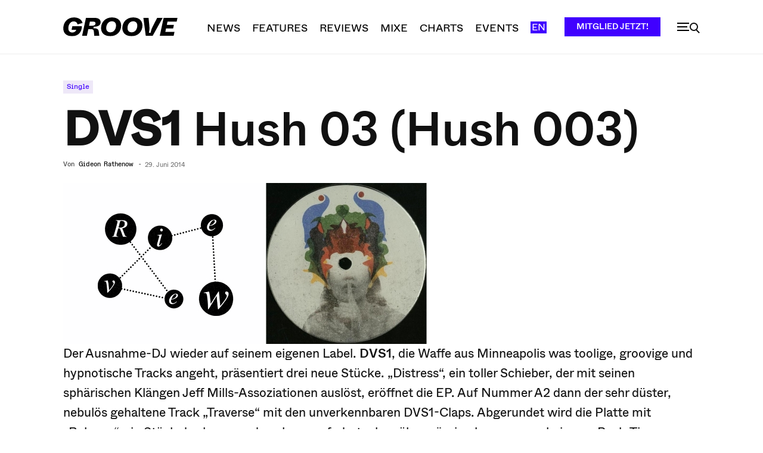

--- FILE ---
content_type: text/html; charset=UTF-8
request_url: https://groove.de/wp-admin/admin-ajax.php?td_theme_name=Newspaper&v=12.7.3
body_size: -119
content:
{"65078":269}